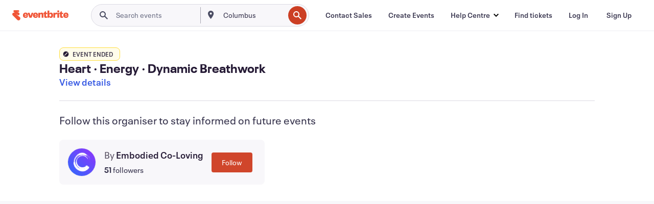

--- FILE ---
content_type: text/javascript; charset=utf-8
request_url: https://app.link/_r?sdk=web2.86.5&branch_key=key_live_epYrpbv3NngOvWj47OM81jmgCFkeYUlx&callback=branch_callback__0
body_size: 69
content:
/**/ typeof branch_callback__0 === 'function' && branch_callback__0("1541386247330229938");